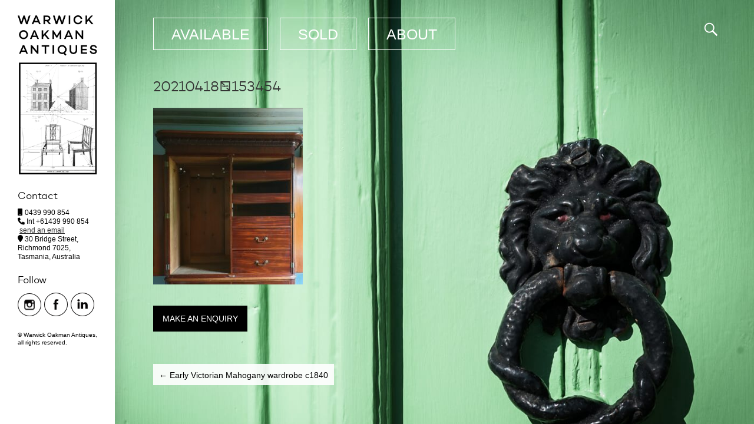

--- FILE ---
content_type: text/html; charset=UTF-8
request_url: https://www.warwickoakman.com/early-victorian-mahogany-wardrobe-c1840/20210418_153454/
body_size: 35742
content:
<!DOCTYPE HTML><html lang="en-AU">

<head>
<meta charset="UTF-8" />
<link rel="profile" href="https://gmpg.org/xfn/11" />
<meta name='robots' content='index, follow, max-image-preview:large, max-snippet:-1, max-video-preview:-1' />
	<style>img:is([sizes="auto" i], [sizes^="auto," i]) { contain-intrinsic-size: 3000px 1500px }</style>
	
	<!-- This site is optimized with the Yoast SEO plugin v20.7 - https://yoast.com/wordpress/plugins/seo/ -->
	<title>20210418_153454 - Warwick Oakman</title>
	<link rel="canonical" href="https://www.warwickoakman.com/early-victorian-mahogany-wardrobe-c1840/20210418_153454/" />
	<meta property="og:locale" content="en_US" />
	<meta property="og:type" content="article" />
	<meta property="og:title" content="20210418_153454 - Warwick Oakman" />
	<meta property="og:description" content="VIEW ITEM" />
	<meta property="og:url" content="https://www.warwickoakman.com/early-victorian-mahogany-wardrobe-c1840/20210418_153454/" />
	<meta property="og:site_name" content="Warwick Oakman" />
	<meta property="article:publisher" content="https://www.facebook.com/warwickoakmanantiques/" />
	<meta property="og:image" content="https://www.warwickoakman.com/early-victorian-mahogany-wardrobe-c1840/20210418_153454" />
	<meta property="og:image:width" content="2169" />
	<meta property="og:image:height" content="2560" />
	<meta property="og:image:type" content="image/jpeg" />
	<meta name="twitter:card" content="summary_large_image" />
	<script type="application/ld+json" class="yoast-schema-graph">{"@context":"https://schema.org","@graph":[{"@type":"WebPage","@id":"https://www.warwickoakman.com/early-victorian-mahogany-wardrobe-c1840/20210418_153454/","url":"https://www.warwickoakman.com/early-victorian-mahogany-wardrobe-c1840/20210418_153454/","name":"20210418_153454 - Warwick Oakman","isPartOf":{"@id":"https://www.warwickoakman.com/#website"},"primaryImageOfPage":{"@id":"https://www.warwickoakman.com/early-victorian-mahogany-wardrobe-c1840/20210418_153454/#primaryimage"},"image":{"@id":"https://www.warwickoakman.com/early-victorian-mahogany-wardrobe-c1840/20210418_153454/#primaryimage"},"thumbnailUrl":"https://www.warwickoakman.com/wp-content/uploads/2021/04/wsi-imageoptim-20210418_153454-scaled.jpg","datePublished":"2021-04-18T05:35:29+00:00","dateModified":"2021-04-18T05:35:29+00:00","breadcrumb":{"@id":"https://www.warwickoakman.com/early-victorian-mahogany-wardrobe-c1840/20210418_153454/#breadcrumb"},"inLanguage":"en-AU","potentialAction":[{"@type":"ReadAction","target":["https://www.warwickoakman.com/early-victorian-mahogany-wardrobe-c1840/20210418_153454/"]}]},{"@type":"ImageObject","inLanguage":"en-AU","@id":"https://www.warwickoakman.com/early-victorian-mahogany-wardrobe-c1840/20210418_153454/#primaryimage","url":"https://www.warwickoakman.com/wp-content/uploads/2021/04/wsi-imageoptim-20210418_153454-scaled.jpg","contentUrl":"https://www.warwickoakman.com/wp-content/uploads/2021/04/wsi-imageoptim-20210418_153454-scaled.jpg","width":2169,"height":2560},{"@type":"BreadcrumbList","@id":"https://www.warwickoakman.com/early-victorian-mahogany-wardrobe-c1840/20210418_153454/#breadcrumb","itemListElement":[{"@type":"ListItem","position":1,"name":"Home","item":"https://www.warwickoakman.com/"},{"@type":"ListItem","position":2,"name":"Early Victorian Mahogany wardrobe c1840","item":"https://www.warwickoakman.com/early-victorian-mahogany-wardrobe-c1840/"},{"@type":"ListItem","position":3,"name":"20210418_153454"}]},{"@type":"WebSite","@id":"https://www.warwickoakman.com/#website","url":"https://www.warwickoakman.com/","name":"Warwick Oakman","description":"Antiques &amp; Fine Arts","potentialAction":[{"@type":"SearchAction","target":{"@type":"EntryPoint","urlTemplate":"https://www.warwickoakman.com/?s={search_term_string}"},"query-input":"required name=search_term_string"}],"inLanguage":"en-AU"}]}</script>
	<!-- / Yoast SEO plugin. -->


<script type="text/javascript">
/* <![CDATA[ */
window._wpemojiSettings = {"baseUrl":"https:\/\/s.w.org\/images\/core\/emoji\/16.0.1\/72x72\/","ext":".png","svgUrl":"https:\/\/s.w.org\/images\/core\/emoji\/16.0.1\/svg\/","svgExt":".svg","source":{"concatemoji":"https:\/\/www.warwickoakman.com\/wp-includes\/js\/wp-emoji-release.min.js?ver=6b3dc40d216efdcc3738a58c7feb01f7"}};
/*! This file is auto-generated */
!function(s,n){var o,i,e;function c(e){try{var t={supportTests:e,timestamp:(new Date).valueOf()};sessionStorage.setItem(o,JSON.stringify(t))}catch(e){}}function p(e,t,n){e.clearRect(0,0,e.canvas.width,e.canvas.height),e.fillText(t,0,0);var t=new Uint32Array(e.getImageData(0,0,e.canvas.width,e.canvas.height).data),a=(e.clearRect(0,0,e.canvas.width,e.canvas.height),e.fillText(n,0,0),new Uint32Array(e.getImageData(0,0,e.canvas.width,e.canvas.height).data));return t.every(function(e,t){return e===a[t]})}function u(e,t){e.clearRect(0,0,e.canvas.width,e.canvas.height),e.fillText(t,0,0);for(var n=e.getImageData(16,16,1,1),a=0;a<n.data.length;a++)if(0!==n.data[a])return!1;return!0}function f(e,t,n,a){switch(t){case"flag":return n(e,"\ud83c\udff3\ufe0f\u200d\u26a7\ufe0f","\ud83c\udff3\ufe0f\u200b\u26a7\ufe0f")?!1:!n(e,"\ud83c\udde8\ud83c\uddf6","\ud83c\udde8\u200b\ud83c\uddf6")&&!n(e,"\ud83c\udff4\udb40\udc67\udb40\udc62\udb40\udc65\udb40\udc6e\udb40\udc67\udb40\udc7f","\ud83c\udff4\u200b\udb40\udc67\u200b\udb40\udc62\u200b\udb40\udc65\u200b\udb40\udc6e\u200b\udb40\udc67\u200b\udb40\udc7f");case"emoji":return!a(e,"\ud83e\udedf")}return!1}function g(e,t,n,a){var r="undefined"!=typeof WorkerGlobalScope&&self instanceof WorkerGlobalScope?new OffscreenCanvas(300,150):s.createElement("canvas"),o=r.getContext("2d",{willReadFrequently:!0}),i=(o.textBaseline="top",o.font="600 32px Arial",{});return e.forEach(function(e){i[e]=t(o,e,n,a)}),i}function t(e){var t=s.createElement("script");t.src=e,t.defer=!0,s.head.appendChild(t)}"undefined"!=typeof Promise&&(o="wpEmojiSettingsSupports",i=["flag","emoji"],n.supports={everything:!0,everythingExceptFlag:!0},e=new Promise(function(e){s.addEventListener("DOMContentLoaded",e,{once:!0})}),new Promise(function(t){var n=function(){try{var e=JSON.parse(sessionStorage.getItem(o));if("object"==typeof e&&"number"==typeof e.timestamp&&(new Date).valueOf()<e.timestamp+604800&&"object"==typeof e.supportTests)return e.supportTests}catch(e){}return null}();if(!n){if("undefined"!=typeof Worker&&"undefined"!=typeof OffscreenCanvas&&"undefined"!=typeof URL&&URL.createObjectURL&&"undefined"!=typeof Blob)try{var e="postMessage("+g.toString()+"("+[JSON.stringify(i),f.toString(),p.toString(),u.toString()].join(",")+"));",a=new Blob([e],{type:"text/javascript"}),r=new Worker(URL.createObjectURL(a),{name:"wpTestEmojiSupports"});return void(r.onmessage=function(e){c(n=e.data),r.terminate(),t(n)})}catch(e){}c(n=g(i,f,p,u))}t(n)}).then(function(e){for(var t in e)n.supports[t]=e[t],n.supports.everything=n.supports.everything&&n.supports[t],"flag"!==t&&(n.supports.everythingExceptFlag=n.supports.everythingExceptFlag&&n.supports[t]);n.supports.everythingExceptFlag=n.supports.everythingExceptFlag&&!n.supports.flag,n.DOMReady=!1,n.readyCallback=function(){n.DOMReady=!0}}).then(function(){return e}).then(function(){var e;n.supports.everything||(n.readyCallback(),(e=n.source||{}).concatemoji?t(e.concatemoji):e.wpemoji&&e.twemoji&&(t(e.twemoji),t(e.wpemoji)))}))}((window,document),window._wpemojiSettings);
/* ]]> */
</script>


<!-- Stylesheets -->
<link rel='stylesheet' id='ult-fs-search-css' href='https://www.warwickoakman.com/wp-content/plugins/FullScreenSearch-1.0/assets/css/ult-fs-search.css?ver=6b3dc40d216efdcc3738a58c7feb01f7' type='text/css' media='all' />
<link rel='stylesheet' id='headway-general-https-css' href='https://www.warwickoakman.com/wp-content/uploads/headway/cache/general-https-0caa105.css?ver=6b3dc40d216efdcc3738a58c7feb01f7' type='text/css' media='all' />
<link rel='stylesheet' id='headway-layout-single-https-css' href='https://www.warwickoakman.com/wp-content/uploads/headway/cache/layout-single-https-1693fba.css?ver=6b3dc40d216efdcc3738a58c7feb01f7' type='text/css' media='all' />
<link rel='stylesheet' id='headway-responsive-grid-https-css' href='https://www.warwickoakman.com/wp-content/uploads/headway/cache/responsive-grid-https-d2119e4.css?ver=6b3dc40d216efdcc3738a58c7feb01f7' type='text/css' media='all' />
<link rel='stylesheet' id='dashicons-css' href='https://www.warwickoakman.com/wp-includes/css/dashicons.min.css?ver=6b3dc40d216efdcc3738a58c7feb01f7' type='text/css' media='all' />
<link rel='stylesheet' id='menu-icon-font-awesome-css' href='https://www.warwickoakman.com/wp-content/plugins/menu-icons/css/fontawesome/css/all.min.css?ver=5.15.4' type='text/css' media='all' />
<link rel='stylesheet' id='genericons-css' href='https://www.warwickoakman.com/wp-content/plugins/menu-icons/vendor/codeinwp/icon-picker/css/types/genericons.min.css?ver=3.4' type='text/css' media='all' />
<link rel='stylesheet' id='menu-icons-extra-css' href='https://www.warwickoakman.com/wp-content/plugins/menu-icons/css/extra.min.css?ver=0.13.5' type='text/css' media='all' />
<style id='wp-emoji-styles-inline-css' type='text/css'>

	img.wp-smiley, img.emoji {
		display: inline !important;
		border: none !important;
		box-shadow: none !important;
		height: 1em !important;
		width: 1em !important;
		margin: 0 0.07em !important;
		vertical-align: -0.1em !important;
		background: none !important;
		padding: 0 !important;
	}
</style>
<link rel='stylesheet' id='wp-block-library-css' href='https://www.warwickoakman.com/wp-includes/css/dist/block-library/style.min.css?ver=6b3dc40d216efdcc3738a58c7feb01f7' type='text/css' media='all' />
<style id='classic-theme-styles-inline-css' type='text/css'>
/*! This file is auto-generated */
.wp-block-button__link{color:#fff;background-color:#32373c;border-radius:9999px;box-shadow:none;text-decoration:none;padding:calc(.667em + 2px) calc(1.333em + 2px);font-size:1.125em}.wp-block-file__button{background:#32373c;color:#fff;text-decoration:none}
</style>
<style id='global-styles-inline-css' type='text/css'>
:root{--wp--preset--aspect-ratio--square: 1;--wp--preset--aspect-ratio--4-3: 4/3;--wp--preset--aspect-ratio--3-4: 3/4;--wp--preset--aspect-ratio--3-2: 3/2;--wp--preset--aspect-ratio--2-3: 2/3;--wp--preset--aspect-ratio--16-9: 16/9;--wp--preset--aspect-ratio--9-16: 9/16;--wp--preset--color--black: #000000;--wp--preset--color--cyan-bluish-gray: #abb8c3;--wp--preset--color--white: #ffffff;--wp--preset--color--pale-pink: #f78da7;--wp--preset--color--vivid-red: #cf2e2e;--wp--preset--color--luminous-vivid-orange: #ff6900;--wp--preset--color--luminous-vivid-amber: #fcb900;--wp--preset--color--light-green-cyan: #7bdcb5;--wp--preset--color--vivid-green-cyan: #00d084;--wp--preset--color--pale-cyan-blue: #8ed1fc;--wp--preset--color--vivid-cyan-blue: #0693e3;--wp--preset--color--vivid-purple: #9b51e0;--wp--preset--gradient--vivid-cyan-blue-to-vivid-purple: linear-gradient(135deg,rgba(6,147,227,1) 0%,rgb(155,81,224) 100%);--wp--preset--gradient--light-green-cyan-to-vivid-green-cyan: linear-gradient(135deg,rgb(122,220,180) 0%,rgb(0,208,130) 100%);--wp--preset--gradient--luminous-vivid-amber-to-luminous-vivid-orange: linear-gradient(135deg,rgba(252,185,0,1) 0%,rgba(255,105,0,1) 100%);--wp--preset--gradient--luminous-vivid-orange-to-vivid-red: linear-gradient(135deg,rgba(255,105,0,1) 0%,rgb(207,46,46) 100%);--wp--preset--gradient--very-light-gray-to-cyan-bluish-gray: linear-gradient(135deg,rgb(238,238,238) 0%,rgb(169,184,195) 100%);--wp--preset--gradient--cool-to-warm-spectrum: linear-gradient(135deg,rgb(74,234,220) 0%,rgb(151,120,209) 20%,rgb(207,42,186) 40%,rgb(238,44,130) 60%,rgb(251,105,98) 80%,rgb(254,248,76) 100%);--wp--preset--gradient--blush-light-purple: linear-gradient(135deg,rgb(255,206,236) 0%,rgb(152,150,240) 100%);--wp--preset--gradient--blush-bordeaux: linear-gradient(135deg,rgb(254,205,165) 0%,rgb(254,45,45) 50%,rgb(107,0,62) 100%);--wp--preset--gradient--luminous-dusk: linear-gradient(135deg,rgb(255,203,112) 0%,rgb(199,81,192) 50%,rgb(65,88,208) 100%);--wp--preset--gradient--pale-ocean: linear-gradient(135deg,rgb(255,245,203) 0%,rgb(182,227,212) 50%,rgb(51,167,181) 100%);--wp--preset--gradient--electric-grass: linear-gradient(135deg,rgb(202,248,128) 0%,rgb(113,206,126) 100%);--wp--preset--gradient--midnight: linear-gradient(135deg,rgb(2,3,129) 0%,rgb(40,116,252) 100%);--wp--preset--font-size--small: 13px;--wp--preset--font-size--medium: 20px;--wp--preset--font-size--large: 36px;--wp--preset--font-size--x-large: 42px;--wp--preset--spacing--20: 0.44rem;--wp--preset--spacing--30: 0.67rem;--wp--preset--spacing--40: 1rem;--wp--preset--spacing--50: 1.5rem;--wp--preset--spacing--60: 2.25rem;--wp--preset--spacing--70: 3.38rem;--wp--preset--spacing--80: 5.06rem;--wp--preset--shadow--natural: 6px 6px 9px rgba(0, 0, 0, 0.2);--wp--preset--shadow--deep: 12px 12px 50px rgba(0, 0, 0, 0.4);--wp--preset--shadow--sharp: 6px 6px 0px rgba(0, 0, 0, 0.2);--wp--preset--shadow--outlined: 6px 6px 0px -3px rgba(255, 255, 255, 1), 6px 6px rgba(0, 0, 0, 1);--wp--preset--shadow--crisp: 6px 6px 0px rgba(0, 0, 0, 1);}:where(.is-layout-flex){gap: 0.5em;}:where(.is-layout-grid){gap: 0.5em;}body .is-layout-flex{display: flex;}.is-layout-flex{flex-wrap: wrap;align-items: center;}.is-layout-flex > :is(*, div){margin: 0;}body .is-layout-grid{display: grid;}.is-layout-grid > :is(*, div){margin: 0;}:where(.wp-block-columns.is-layout-flex){gap: 2em;}:where(.wp-block-columns.is-layout-grid){gap: 2em;}:where(.wp-block-post-template.is-layout-flex){gap: 1.25em;}:where(.wp-block-post-template.is-layout-grid){gap: 1.25em;}.has-black-color{color: var(--wp--preset--color--black) !important;}.has-cyan-bluish-gray-color{color: var(--wp--preset--color--cyan-bluish-gray) !important;}.has-white-color{color: var(--wp--preset--color--white) !important;}.has-pale-pink-color{color: var(--wp--preset--color--pale-pink) !important;}.has-vivid-red-color{color: var(--wp--preset--color--vivid-red) !important;}.has-luminous-vivid-orange-color{color: var(--wp--preset--color--luminous-vivid-orange) !important;}.has-luminous-vivid-amber-color{color: var(--wp--preset--color--luminous-vivid-amber) !important;}.has-light-green-cyan-color{color: var(--wp--preset--color--light-green-cyan) !important;}.has-vivid-green-cyan-color{color: var(--wp--preset--color--vivid-green-cyan) !important;}.has-pale-cyan-blue-color{color: var(--wp--preset--color--pale-cyan-blue) !important;}.has-vivid-cyan-blue-color{color: var(--wp--preset--color--vivid-cyan-blue) !important;}.has-vivid-purple-color{color: var(--wp--preset--color--vivid-purple) !important;}.has-black-background-color{background-color: var(--wp--preset--color--black) !important;}.has-cyan-bluish-gray-background-color{background-color: var(--wp--preset--color--cyan-bluish-gray) !important;}.has-white-background-color{background-color: var(--wp--preset--color--white) !important;}.has-pale-pink-background-color{background-color: var(--wp--preset--color--pale-pink) !important;}.has-vivid-red-background-color{background-color: var(--wp--preset--color--vivid-red) !important;}.has-luminous-vivid-orange-background-color{background-color: var(--wp--preset--color--luminous-vivid-orange) !important;}.has-luminous-vivid-amber-background-color{background-color: var(--wp--preset--color--luminous-vivid-amber) !important;}.has-light-green-cyan-background-color{background-color: var(--wp--preset--color--light-green-cyan) !important;}.has-vivid-green-cyan-background-color{background-color: var(--wp--preset--color--vivid-green-cyan) !important;}.has-pale-cyan-blue-background-color{background-color: var(--wp--preset--color--pale-cyan-blue) !important;}.has-vivid-cyan-blue-background-color{background-color: var(--wp--preset--color--vivid-cyan-blue) !important;}.has-vivid-purple-background-color{background-color: var(--wp--preset--color--vivid-purple) !important;}.has-black-border-color{border-color: var(--wp--preset--color--black) !important;}.has-cyan-bluish-gray-border-color{border-color: var(--wp--preset--color--cyan-bluish-gray) !important;}.has-white-border-color{border-color: var(--wp--preset--color--white) !important;}.has-pale-pink-border-color{border-color: var(--wp--preset--color--pale-pink) !important;}.has-vivid-red-border-color{border-color: var(--wp--preset--color--vivid-red) !important;}.has-luminous-vivid-orange-border-color{border-color: var(--wp--preset--color--luminous-vivid-orange) !important;}.has-luminous-vivid-amber-border-color{border-color: var(--wp--preset--color--luminous-vivid-amber) !important;}.has-light-green-cyan-border-color{border-color: var(--wp--preset--color--light-green-cyan) !important;}.has-vivid-green-cyan-border-color{border-color: var(--wp--preset--color--vivid-green-cyan) !important;}.has-pale-cyan-blue-border-color{border-color: var(--wp--preset--color--pale-cyan-blue) !important;}.has-vivid-cyan-blue-border-color{border-color: var(--wp--preset--color--vivid-cyan-blue) !important;}.has-vivid-purple-border-color{border-color: var(--wp--preset--color--vivid-purple) !important;}.has-vivid-cyan-blue-to-vivid-purple-gradient-background{background: var(--wp--preset--gradient--vivid-cyan-blue-to-vivid-purple) !important;}.has-light-green-cyan-to-vivid-green-cyan-gradient-background{background: var(--wp--preset--gradient--light-green-cyan-to-vivid-green-cyan) !important;}.has-luminous-vivid-amber-to-luminous-vivid-orange-gradient-background{background: var(--wp--preset--gradient--luminous-vivid-amber-to-luminous-vivid-orange) !important;}.has-luminous-vivid-orange-to-vivid-red-gradient-background{background: var(--wp--preset--gradient--luminous-vivid-orange-to-vivid-red) !important;}.has-very-light-gray-to-cyan-bluish-gray-gradient-background{background: var(--wp--preset--gradient--very-light-gray-to-cyan-bluish-gray) !important;}.has-cool-to-warm-spectrum-gradient-background{background: var(--wp--preset--gradient--cool-to-warm-spectrum) !important;}.has-blush-light-purple-gradient-background{background: var(--wp--preset--gradient--blush-light-purple) !important;}.has-blush-bordeaux-gradient-background{background: var(--wp--preset--gradient--blush-bordeaux) !important;}.has-luminous-dusk-gradient-background{background: var(--wp--preset--gradient--luminous-dusk) !important;}.has-pale-ocean-gradient-background{background: var(--wp--preset--gradient--pale-ocean) !important;}.has-electric-grass-gradient-background{background: var(--wp--preset--gradient--electric-grass) !important;}.has-midnight-gradient-background{background: var(--wp--preset--gradient--midnight) !important;}.has-small-font-size{font-size: var(--wp--preset--font-size--small) !important;}.has-medium-font-size{font-size: var(--wp--preset--font-size--medium) !important;}.has-large-font-size{font-size: var(--wp--preset--font-size--large) !important;}.has-x-large-font-size{font-size: var(--wp--preset--font-size--x-large) !important;}
:where(.wp-block-post-template.is-layout-flex){gap: 1.25em;}:where(.wp-block-post-template.is-layout-grid){gap: 1.25em;}
:where(.wp-block-columns.is-layout-flex){gap: 2em;}:where(.wp-block-columns.is-layout-grid){gap: 2em;}
:root :where(.wp-block-pullquote){font-size: 1.5em;line-height: 1.6;}
</style>
<link rel="stylesheet" type="text/css" media="all" href="https://www.warwickoakman.com/wp-content/themes/warwick/style.css" />

<!-- Scripts -->
<script type="text/javascript" src="https://www.warwickoakman.com/wp-includes/js/jquery/jquery.min.js?ver=3.7.1" id="jquery-core-js"></script>
<script type="text/javascript" src="https://www.warwickoakman.com/wp-includes/js/jquery/jquery-migrate.min.js?ver=3.4.1" id="jquery-migrate-js"></script>
<script type="text/javascript" src="https://www.warwickoakman.com/wp-content/themes/headway/library/media/js/jquery.fitvids.js?ver=6b3dc40d216efdcc3738a58c7feb01f7" id="fitvids-js"></script>
<script type="text/javascript" src="https://www.warwickoakman.com/wp-content/uploads/headway/cache/responsive-grid-js-https-e6e6939.js?ver=6b3dc40d216efdcc3738a58c7feb01f7" id="headway-responsive-grid-js-https-js"></script>

<!--[if lt IE 9]>
<script src="https://www.warwickoakman.com/wp-content/themes/headway/library/media/js/html5shiv.js"></script>
<![endif]-->

<!--[if lt IE 8]>
<script src="https://www.warwickoakman.com/wp-content/themes/headway/library/media/js/ie8.js"></script>
<![endif]-->

<link href="https://fonts.googleapis.com/css?family=Lato:300,400" rel="stylesheet">

<!-- Extras -->
<link rel="alternate" type="application/rss+xml" href="https://www.warwickoakman.com/feed/" title="Warwick Oakman" />
<link rel="pingback" href="https://www.warwickoakman.com/xmlrpc.php" />
	<meta name="viewport" content="width=device-width, minimum-scale=1.0, maximum-scale=1.0" />
<link rel="alternate" type="application/rss+xml" title="Warwick Oakman &raquo; Feed" href="https://www.warwickoakman.com/feed/" />
<link rel="alternate" type="application/rss+xml" title="Warwick Oakman &raquo; Comments Feed" href="https://www.warwickoakman.com/comments/feed/" />
<link rel="https://api.w.org/" href="https://www.warwickoakman.com/wp-json/" /><link rel="alternate" title="JSON" type="application/json" href="https://www.warwickoakman.com/wp-json/wp/v2/media/2617" /><link rel="EditURI" type="application/rsd+xml" title="RSD" href="https://www.warwickoakman.com/xmlrpc.php?rsd" />

<link rel='shortlink' href='https://www.warwickoakman.com/?p=2617' />
<link rel="alternate" title="oEmbed (JSON)" type="application/json+oembed" href="https://www.warwickoakman.com/wp-json/oembed/1.0/embed?url=https%3A%2F%2Fwww.warwickoakman.com%2Fearly-victorian-mahogany-wardrobe-c1840%2F20210418_153454%2F" />
<link rel="alternate" title="oEmbed (XML)" type="text/xml+oembed" href="https://www.warwickoakman.com/wp-json/oembed/1.0/embed?url=https%3A%2F%2Fwww.warwickoakman.com%2Fearly-victorian-mahogany-wardrobe-c1840%2F20210418_153454%2F&#038;format=xml" />
<meta name="generator" content="Elementor 3.12.1; features: e_dom_optimization, e_optimized_assets_loading, e_optimized_css_loading, a11y_improvements, additional_custom_breakpoints; settings: css_print_method-external, google_font-enabled, font_display-swap">
<link rel="icon" href="https://www.warwickoakman.com/wp-content/uploads/2016/11/cropped-wsi-imageoptim-WarwickOakmanAntiques-32x32.jpg" sizes="32x32" />
<link rel="icon" href="https://www.warwickoakman.com/wp-content/uploads/2016/11/cropped-wsi-imageoptim-WarwickOakmanAntiques-192x192.jpg" sizes="192x192" />
<link rel="apple-touch-icon" href="https://www.warwickoakman.com/wp-content/uploads/2016/11/cropped-wsi-imageoptim-WarwickOakmanAntiques-180x180.jpg" />
<meta name="msapplication-TileImage" content="https://www.warwickoakman.com/wp-content/uploads/2016/11/cropped-wsi-imageoptim-WarwickOakmanAntiques-270x270.jpg" />

</head>

<body data-rsssl=1 class="attachment wp-singular attachment-template-default single single-attachment postid-2617 attachmentid-2617 attachment-jpeg wp-theme-headway wp-child-theme-warwick custom safari webkit responsive-grid-enabled responsive-grid-active layout-single-attachment-2617 layout-using-single elementor-default elementor-kit-4026" itemscope itemtype="http://schema.org/WebPage">


<div id="whitewrap">


<div id="wrapper-wa65818553211c16" class="wrapper independent-grid wrapper-fluid wrapper-fluid-grid grid-fluid-24-22-22 responsive-grid wrapper-mirroring-wi858180aecaf242 wrapper-first" data-alias="">

<div class="grid-container clearfix">

<section class="row row-1">

<section class="column column-1 grid-left-0 grid-width-12">
<header id="block-b8w58180b28800d0" class="block block-type-header block-fixed-height" data-alias="" itemscope="" itemtype="http://schema.org/WPHeader">
<div class="block-content">
<a href="https://www.warwickoakman.com" class="banner-image"><img src="https://www.warwickoakman.com/wp-content/uploads/2016/10/warwick-oakman-antiques-h.png" alt="Warwick Oakman" /></a>
</div>

</header>

</section>

<section class="column column-2 grid-left-8 grid-width-3">
<nav id="block-bcd58180cbb851d1" class="block block-type-navigation block-fluid-height" data-alias="Mobile Search" itemscope="" itemtype="http://schema.org/SiteNavigationElement">
<div class="block-content">
<div class="nav-horizontal nav-align-right"><ul id="menu-mobile-search" class="menu"><li id="menu-item-47" class="menu-item menu-item-type-custom menu-item-object-custom menu-item-47"><a href="#ult-fs-search"><i class="_mi genericon genericon-search" aria-hidden="true"></i><span class="visuallyhidden">Search</span></a></li>
</ul></div>
</div>

</nav>

</section>

</section>


</div>

</div>

<div id="wrapper-w6b581855321132e" class="wrapper wrapper-fluid wrapper-fluid-grid grid-fluid-24-22-22 responsive-grid wrapper-mirroring-wrh5817e245acd00" data-alias="">

<div class="grid-container clearfix">

<section class="row row-1">

<section class="column column-1 grid-left-0 grid-width-24">
<aside id="block-bez581690c3a9d09" class="sidewall block block-type-widget-area block-fluid-height" data-alias="desktop-sidewall" itemscope="" itemtype="http://schema.org/WPSideBar">
<div class="block-content">
<ul class="widget-area"><li id="text-4" class="widget widget_text">
			<div class="textwidget"><a href="https://www.warwickoakman.com/"><img class="alignnone size-full wp-image-12" src="https://www.warwickoakman.com/wp-content/uploads/2016/10/warwick-oakman-antiques.png" alt="Warwick Oakman Antiques" width="100%" height="auto" /></a></div>
		</li>
<li id="text-2" class="widget widget_text">
<h3 class="widget-title"><span class="widget-inner">Contact</span></h3>
			<div class="textwidget"><p><i class="fa fa-mobile" aria-hidden="true"></i> 0439 990 854 <br />
<i class="fa fa-phone" aria-hidden="true"></i> Int +61439 990 854</p>
<p><i class="fa fa-envelope-o" aria-hidden="true"></i> <a href="mailto:warwick@warwickoakman.com">send an email</a></p>
<p><i class="fa fa-map-marker" aria-hidden="true"></i> 30 Bridge Street, Richmond  7025, Tasmania, Australia</p>
</div>
		</li>
<li id="text-3" class="widget widget_text">
<h3 class="widget-title"><span class="widget-inner">Follow</span></h3>
			<div class="textwidget"><a href="https://www.instagram.com/warwickoakmanantiques/" target="_blank"><img class="alignnone size-full wp-image-15" src="https://www.warwickoakman.com/wp-content/uploads/2016/10/Instagram.png" alt="Instagram" width="45" height="40" /></a><a href="https://www.facebook.com/warwickoakmanantiques" target="_blank"><img class="alignnone size-full wp-image-14" src="https://www.warwickoakman.com/wp-content/uploads/2016/10/Facebook.png" alt="Facebook" width="45" height="40" /></a><a href="https://au.linkedin.com/in/warwick-oakman-54a97289" target="_blank"><img class="alignnone size-full wp-image-15" src="https://www.warwickoakman.com/wp-content/uploads/2016/10/LinkedIn.png" alt="LinkedIn" width="45" height="40" /></a></div>
		</li>
<li id="text-6" class="widget widget_text">
			<div class="textwidget">© Warwick Oakman Antiques, all rights reserved.</div>
		</li>
</ul>
</div>

</aside>

</section>

</section>


</div>

</div>

<div id="wrapper-wuc581855320feb5" class="wrapper wrapper-fluid wrapper-fluid-grid grid-fluid-24-22-22 responsive-grid" data-alias="">

<div class="grid-container clearfix">

<section class="row row-1">

<section class="column column-1 grid-left-0 grid-width-19">
<nav id="block-bfq5816906e43e2f" class="block block-type-navigation block-fluid-height block-mirrored block-mirroring-bfq5816906e43e2f block-original-b655818553211fe3" data-alias="" itemscope="" itemtype="http://schema.org/SiteNavigationElement">
<div class="block-content">
<div class="nav-horizontal nav-align-left"><ul id="menu-main" class="menu"><li id="menu-item-194" class="menu-item menu-item-type-taxonomy menu-item-object-category menu-item-194"><a href="https://www.warwickoakman.com/category/available/">Available</a></li>
<li id="menu-item-20" class="menu-item menu-item-type-taxonomy menu-item-object-category menu-item-20"><a href="https://www.warwickoakman.com/category/sold/">Sold</a></li>
<li id="menu-item-4593" class="menu-item menu-item-type-custom menu-item-object-custom menu-item-4593"><a href="https://www.warwickoakman.com/elementor-4499/">ABOUT</a></li>
</ul></div>
</div>

</nav>

</section>

<section class="column column-2 grid-left-0 grid-width-4">
<nav id="block-bey5817fb661de0e" class="block block-type-navigation block-fluid-height block-mirrored block-mirroring-bey5817fb661de0e block-original-b335818553215db7" data-alias="Search" itemscope="" itemtype="http://schema.org/SiteNavigationElement">
<div class="block-content">
<div class="nav-horizontal nav-align-right"><ul id="menu-search" class="menu"><li id="menu-item-46" class="menu-item menu-item-type-custom menu-item-object-custom menu-item-46"><a href="#ult-fs-search"><i class="_mi genericon genericon-search" aria-hidden="true"></i><span class="visuallyhidden">Search</span></a></li>
</ul></div>
</div>

</nav>

</section>

</section>


<section class="row row-2">

<section class="column column-1 grid-left-0 grid-width-21">
<div id="block-bea5818553214586" class="block block-type-content block-fluid-height" data-alias="">
<div class="block-content">
<div class="loop"><article id="post-2617" class="post-2617 attachment type-attachment status-inherit hentry author-warwick " itemscope itemtype="http://schema.org/CreativeWork"><header><h1 class="entry-title" itemprop="headline">20210418_153454</h1></header><div class="entry-content" itemprop="text"><p class="attachment"><a href='https://www.warwickoakman.com/wp-content/uploads/2021/04/wsi-imageoptim-20210418_153454-scaled.jpg'><img decoding="async" width="254" height="300" src="https://www.warwickoakman.com/wp-content/uploads/2021/04/wsi-imageoptim-20210418_153454-254x300.jpg" class="attachment-medium size-medium" alt="" srcset="https://www.warwickoakman.com/wp-content/uploads/2021/04/wsi-imageoptim-20210418_153454-254x300.jpg 254w, https://www.warwickoakman.com/wp-content/uploads/2021/04/wsi-imageoptim-20210418_153454-678x800.jpg 678w, https://www.warwickoakman.com/wp-content/uploads/2021/04/wsi-imageoptim-20210418_153454-768x907.jpg 768w, https://www.warwickoakman.com/wp-content/uploads/2021/04/wsi-imageoptim-20210418_153454-1301x1536.jpg 1301w, https://www.warwickoakman.com/wp-content/uploads/2021/04/wsi-imageoptim-20210418_153454-1735x2048.jpg 1735w" sizes="(max-width: 254px) 100vw, 254px" /></a></p>
<a href="mailto:warwick@warwickoakman.com?subject=Enquiry: 20210418_153454" class="enquiry">MAKE AN ENQUIRY</a></div></article><div id="nav-below" class="loop-navigation single-post-navigation loop-utility loop-utility-below" itemscope itemtype="http://schema.org/SiteNavigationElement"><div class="nav-previous" itemprop="url"><a href="https://www.warwickoakman.com/early-victorian-mahogany-wardrobe-c1840/" rel="prev"><span class="meta-nav">&larr;</span> Early Victorian Mahogany wardrobe c1840</a></div><div class="nav-next" itemprop="url"></div></div></div>
</div>

</div>

</section>

</section>


</div>

</div>

<div id="wrapper-wp35818553211802" class="wrapper wrapper-fluid wrapper-fluid-grid grid-fluid-24-22-22 responsive-grid wrapper-mirroring-we55817224ec4091 wrapper-last" data-alias="">

<div class="grid-container clearfix">

<section class="row row-1">

<section class="column column-1 grid-left-0 grid-width-7">
<aside id="block-byu581724011dee9" class="block block-type-widget-area block-fluid-height" data-alias="Mobile Footer Contact" itemscope="" itemtype="http://schema.org/WPSideBar">
<div class="block-content">
<ul class="widget-area"><li id="text-7" class="widget widget_text">
<h3 class="widget-title"><span class="widget-inner">Contact</span></h3>
			<div class="textwidget"><p><i class="fa fa-mobile" aria-hidden="true"></i> 0439 990 854 <br />
<i class="fa fa-phone" aria-hidden="true"></i> Int +61439 990 854</p>
<p><i class="fa fa-envelope-o" aria-hidden="true"></i> <a href="mailto:warwick@warwickoakman.com">send an email</a></p>
<p><i class="fa fa-map-marker" aria-hidden="true"></i> 30 Bridge Street, Richmond  7025, Tasmania, Australia</p>
</div>
		</li>
</ul>
</div>

</aside>

</section>

<section class="column column-2 grid-left-1 grid-width-7">
<aside id="block-biz5817d931a85ce" class="block block-type-widget-area block-fluid-height" data-alias="Mobile Footer Newsletter" itemscope="" itemtype="http://schema.org/WPSideBar">
<div class="block-content">
<ul class="widget-area"><li id="text-10" class="widget widget_text">
			<div class="textwidget"></div>
		</li>
</ul>
</div>

</aside>

</section>

<section class="column column-3 grid-left-1 grid-width-7">
<aside id="block-bbe5817d973b1d1d" class="block block-type-widget-area block-fluid-height" data-alias="Mobile Footer Follow" itemscope="" itemtype="http://schema.org/WPSideBar">
<div class="block-content">
<ul class="widget-area"><li id="text-8" class="widget widget_text">
<h3 class="widget-title"><span class="widget-inner">Follow</span></h3>
			<div class="textwidget"><a href="https://www.facebook.com/warwickoakmanantiques" target="_blank"><img class="alignnone size-full wp-image-14" src="https://www.warwickoakman.com/wp-content/uploads/2016/10/Facebook.png" alt="facebook" width="45" height="40" /></a><a href="https://au.linkedin.com/in/warwick-oakman-54a97289" target="_blank"><img class="alignnone size-full wp-image-15" src="https://www.warwickoakman.com/wp-content/uploads/2016/10/LinkedIn.png" alt="linkedin" width="45" height="40" /></a></a><a href="https://www.instagram.com/warwickoakmanantiques/" target="_blank"><img class="alignnone size-full wp-image-15" src="https://www.warwickoakman.com/wp-content/uploads/2016/10/Instagram.png" alt="linkedin" width="45" height="40" /></a></div>
		</li>
</ul>
</div>

</aside>

</section>

</section>


<section class="row row-2">

<section class="column column-1 grid-left-0 grid-width-23">
<aside id="block-b0c5817d991e9102" class="block block-type-widget-area block-fluid-height" data-alias="Mobile Footer Copyright" itemscope="" itemtype="http://schema.org/WPSideBar">
<div class="block-content">
<ul class="widget-area"><li id="text-9" class="widget widget_text">
			<div class="textwidget">© Warwick Oakman Antiques, all rights reserved.</div>
		</li>
</ul>
</div>

</aside>

</section>

</section>


</div>

</div>



<script type="speculationrules">
{"prefetch":[{"source":"document","where":{"and":[{"href_matches":"\/*"},{"not":{"href_matches":["\/wp-*.php","\/wp-admin\/*","\/wp-content\/uploads\/*","\/wp-content\/*","\/wp-content\/plugins\/*","\/wp-content\/themes\/warwick\/*","\/wp-content\/themes\/headway\/*","\/*\\?(.+)"]}},{"not":{"selector_matches":"a[rel~=\"nofollow\"]"}},{"not":{"selector_matches":".no-prefetch, .no-prefetch a"}}]},"eagerness":"conservative"}]}
</script>
	<div id="ult-fs-search">
		<button type="button" class="close">&times;</button>
		<form role="search" class="form-search" method="get" id="searchform" action="https://www.warwickoakman.com/" >
			<input type="text" value="" name="s" placeholder="type keyword(s) here" />
			<button type="submit" class="btn btn-primary">Search</button>
		</form>
	</div>
<script type="text/javascript" src="https://www.warwickoakman.com/wp-content/plugins/FullScreenSearch-1.0/assets/js/ult-fs-search.js?ver=1.0.0" id="ult-fs-search-js"></script>
<script type="text/javascript" id="headway-sticky-js-extra">
/* <![CDATA[ */
var HWStickyWrappers = {"#wrapper-wa65818553211c16":{"offset_top":0}};
/* ]]> */
</script>
<script type="text/javascript" src="https://www.warwickoakman.com/wp-content/themes/headway/library/media/js/sticky.js?ver=6b3dc40d216efdcc3738a58c7feb01f7" id="headway-sticky-js"></script>


</div>



</body>


</html>

--- FILE ---
content_type: text/css
request_url: https://www.warwickoakman.com/wp-content/uploads/headway/cache/general-https-0caa105.css?ver=6b3dc40d216efdcc3738a58c7feb01f7
body_size: 37510
content:
html,body,div,span,applet,object,iframe,h1,h2,h3,h4,h5,h6,p,blockquote,pre,a,abbr,acronym,address,big,cite,code,del,dfn,em,img,ins,kbd,q,s,samp,small,strike,strong,sub,sup,tt,var,b,u,i,center,dl,dt,dd,ol,ul,li,fieldset,form,label,legend,table,caption,tbody,tfoot,thead,tr,th,td,article,aside,canvas,details,embed,figure,figcaption,footer,header,hgroup,menu,nav,output,ruby,section,summary,time,mark,audio,video{margin:0;padding:0;border:0;font:inherit;vertical-align:baseline;}article,aside,details,figcaption,figure,footer,header,hgroup,menu,nav,section{display:block;}body{line-height:1;margin:0;background-color:#fff;}ol,ul{list-style:none;}blockquote,q{quotes:none;}blockquote:before,blockquote:after,q:before,q:after{content:'';content:none;}table{border-collapse:collapse;border-spacing:0;}a{outline:none;}img{outline:none;}.clearfix:before,.clearfix:after{content:"";display:table;}.clearfix:after{clear:both;}.clearfix{zoom:1}div.wrapper{margin:0 auto;clear:both}div.wrapper.wrapper-fluid{width:100%;-moz-box-sizing:border-box;-webkit-box-sizing:border-box;box-sizing:border-box}div.wrapper.wrapper-fluid.wrapper-first{margin-top:0}div.wrapper.wrapper-fluid.wrapper-last{margin-bottom:0}div.grid-container{width:100%;height:auto;margin:0}div.wrapper-fluid div.grid-container{margin:0 auto}div.wrapper-fluid.wrapper-fluid-grid div.grid-container{width:100%}.clear{clear:both}.block{box-shadow:none;background:none;margin:0 0 10px;border:none;float:left;-moz-box-sizing:border-box;-webkit-box-sizing:border-box;box-sizing:border-box;width:100%;overflow:hidden}div.block-content{display:block;float:left;width:100%;height:auto}.block-fixed-height div.block-content,body.visual-editor-iframe-grid div.block-content{height:100%}.row{float:left;width:100%}.column{float:left}.column-1.grid-left-0{margin-left:0 !important}.sub-column-1{clear:both}div.wrapper-no-blocks div.entry-content{margin:40px 0 !important;text-align:center}.block-type-header .banner{display:block}.block-type-header .banner a{display:block}.block-type-header a.banner-image{display:block;width:100%;height:100%}.block-type-header .tagline{display:block}.block-type-navigation ul{width:100%;display:inline-block;letter-spacing:-4px;word-spacing:-4px}.block-type-navigation ul li{display:inline-block;letter-spacing:normal;word-spacing:normal}.block-type-navigation ul li a{display:block;width:auto;padding:0 15px;box-sizing:border-box;-moz-box-sizing:border-box;white-space:nowrap}.block-type-navigation .nav-align-left ul{text-align:left}.block-type-navigation .nav-align-right ul{text-align:right}.block-type-navigation .nav-align-center ul{text-align:center}.block-type-navigation .nav-vertical{position:relative}.block-type-navigation .nav-vertical ul li{width:100%}.block-type-navigation .nav-vertical ul li a{height:auto;line-height:40px}.block-type-navigation .nav-search-active ul{width:75%}.block-type-navigation .nav-search-active .nav-search{float:right;width:22.5%;padding:0 10px;box-sizing:border-box;-moz-box-sizing:border-box;display:table}.block-type-navigation .nav-search-active.nav-search-position-left .nav-search{float:left}.block-type-navigation .nav-search-active #searchform{height:100%;display:table-cell;vertical-align:middle}.block-type-navigation .nav-search-active #searchform label,.block-type-navigation .nav-search-active #searchform input#searchsubmit{display:none}.block-type-navigation .nav-search-active #searchform input#s{width:100%}.block-type-navigation a span.sf-sub-indicator{display:none}.block-type-navigation ul.sub-menu{position:absolute;z-index:150;left:-9999px;width:auto}.block-type-navigation ul.sub-menu li{display:block;height:auto;width:100%}.block-type-navigation ul.sub-menu li a{min-width:175px;max-width:500px;width:auto;height:auto;line-height:40px;box-sizing:border-box;-moz-box-sizing:border-box}.block-type-navigation ul.menu li:hover > ul.sub-menu,.block-type-navigation ul.menu li.sfHover > ul.sub-menu{left:auto}.block-type-navigation .selectnav{display:none;margin:10px 2%;width:96%;font-size:16px}.block-type-search input.field{width:100%}.block-type-search form.search-button-visible div{overflow:hidden;padding-right:5px}.block-type-search form.search-button-visible input.submit{min-width:60px;float:right}.block-type-breadcrumbs p.breadcrumbs{margin:13px 10px}.block-type-widget-area ul.widget-area{padding:0;margin:0}.block-type-widget-area li.widget{margin:15px 0 0;padding:5px 10px;list-style:none}.block-type-widget-area li.widget ul{padding:0 0 0 25px;margin:5px 0;list-style:disc}.block-type-widget-area li.widget span.widget-title{margin:0 0 10px;display:block}.block-type-widget-area li.widget span.widget-title:empty{display:none}.block-type-widget-area .horizontal-sidebar li.widget{float:left;margin:0 15px 0 15px;width:20%}li.widget table#wp-calendar th,li.widget table#wp-calendar td{color:#444;text-align:center}li.widget table#wp-calendar a{color:#444}li.widget table#wp-calendar caption{font-weight:bold;font-size:14px;line-height:100%}li.widget table#wp-calendar td#today{color:#111}li.widget table#wp-calendar tfoot .pad{background:none}.block-type-content div.loop{width:100%;float:left;clear:both;box-sizing:border-box;-moz-box-sizing:border-box}.block-type-content .entry-title,.block-type-content .archive-title{margin:0 0 5px;max-width:100%;word-wrap:break-word}.block-type-content .entry-title .post-edit-link{display:inline-block;font-size:12px;margin:10px 0 0 15px;background:rgba(0,0,0,.6);color:rgba(255,255,255,.8) !important;padding:0 10px;line-height:100%;vertical-align:middle;height:20px;line-height:20px;border-radius:10px;text-shadow:0 0 1px rgba(0,0,0,.8);box-shadow:-1px -1px 0 rgba(255,255,255,.15);opacity:0;text-transform:none;letter-spacing:0;font-weight:normal;position:absolute;font-family:helvetica,sans-serif;-webkit-font-smoothing:antialiased;-moz-transition:opacity 250ms linear;-webkit-transition:opacity 250ms linear;transition:opacity 250ms linear}.block-type-content .post:hover .post-edit-link{opacity:.6}.block-type-content .entry-title .post-edit-link:hover{opacity:1}.block-type-content .archive-title{padding:15px 0 15px;border-width:0}.block-type-content .entry-title a,.block-type-content .archive-title a{color:inherit;font-size:inherit;text-decoration:inherit}.block-type-content div.entry-content{width:100%;margin:20px 0;box-sizing:border-box;-moz-box-sizing:border-box;-webkit-box-sizing:border-box}.block-type-content div.entry-content:first-child{margin-top:0}.block-type-content .entry-row{float:left;width:100%}.block-type-content .entry-row .hentry{clear:none}.block-type-content .entry-row .hentry:first-child{margin-left:0 !important}.block-type-content .hentry{clear:both;padding:15px 0 30px;margin:0 0 10px;float:left;width:100%;box-sizing:border-box;-moz-box-sizing:border-box;-webkit-box-sizing:border-box}.block-type-content a.post-thumbnail{display:block}.block-type-content a.post-thumbnail img{max-width:100%;box-sizing:border-box;-moz-box-sizing:border-box;-webkit-box-sizing:border-box}.block-type-content a.post-thumbnail-left,.block-type-content a.post-thumbnail-left-content,.block-type-content img.post-thumbnail-left,.block-type-content img.post-thumbnail-left-content{float:left;margin:0 15px 0 0}.block-type-content a.post-thumbnail-right,.block-type-content a.post-thumbnail-right-content,.block-type-content img.post-thumbnail-right-content{float:right;margin:0 0 0 15px}.block-type-content a.post-thumbnail-above-content{margin:15px 0 -5px}.block-type-content a.post-thumbnail-below-content{margin:15px 0}.block-type-content a.post-thumbnail-above-title{margin:0 0 15px}address{margin:0 0 20px;font-style:italic}dl{margin:0 0px}dt{font-weight:bold}dd{margin:0 0 20px}abbr[title]{border-bottom:1px dotted;cursor:help}pre{background:#F5F5F5;color:#666;font-family:monospace;font-size:14px;line-height:20px;margin:20px 0;overflow:auto;padding:20px;white-space:pre-wrap;word-wrap:break-word}.block-type-content .entry-meta{}.block-type-content .entry-utility{clear:both}.block-type-content div.entry-meta a,.block-type-content div.entry-utility a{color:inherit;text-decoration:none}.block-type-content div.entry-meta a:hover,.block-type-content div.entry-utility a:hover{text-decoration:underline}.loop-navigation{margin:15px 0 30px;float:left;clear:both;width:100%;box-sizing:border-box;-moz-box-sizing:border-box;-webkit-box-sizing:border-box}.loop-navigation .nav-previous,.loop-navigation .nav-next{display:inline-block;max-width:48%}.loop-navigation .nav-previous a,.loop-navigation .nav-next a{display:inline-block;width:100%;-moz-box-sizing:border-box;-webkit-box-sizing:border-box;box-sizing:border-box}.loop-navigation .nav-previous{float:left}.loop-navigation .nav-next{float:right}div.system-404 form#searchform{margin:10px 0 0 0;float:left;clear:both}div.system-404 form#searchform label{display:none}div.system-404 form#searchform input#s{width:200px;float:left}div.system-404 form#searchform input#searchsubmit{float:left;margin:2px 0 0 5px}div#comments{float:left;clear:both;margin:0 0 50px;width:100%;box-sizing:border-box;-moz-box-sizing:border-box;-webkit-box-sizing:border-box}div#comments h3#comments{margin:15px 0 0 0;display:block}ol.commentlist{margin:30px 0 0;float:left;width:100%;box-sizing:border-box;-moz-box-sizing:border-box;-webkit-box-sizing:border-box}li.comment{position:relative;padding:0 0 0 64px;clear:both}li.comment div.comment-body{margin:0 0 30px}li.comment ul.children{clear:both}li.comment .comment-author{margin:0;padding:0}li.comment img.avatar{position:absolute;left:0;top:0}li.comment .comment-author cite{font-weight:bold}li.comment .comment-author span.says{}li.pingback .comment-author span.says{display:none}li.comment .comment-meta{margin:5px 0 20px 0}li.comment .comment-meta a{text-decoration:none;color:inherit}li.comment .comment-body p{margin:0 0 10px 0}li.comment div.reply{margin:20px 0 0}li.comment a.comment-reply-link{margin:10px 0 0 -6px;padding:3px 6px}div#respond{padding:0;margin:0;float:left;width:100%}ol.commentlist div#respond{padding:5px 0 20px;margin:-20px 0 30px}h3#reply-title{margin:15px 0}h3#reply-title small{font-size:75%;margin:0 0 0 5px}div#respond p.logged-in-as{margin:10px 0 20px}div#respond label{display:inline-block;margin:0;float:left}div#respond p{clear:both;float:left;width:100%}div#respond span.required{display:inline;color:#c00;line-height:25px;margin:0 0 0 3px}div#respond input[type='text']{width:50%}div#respond textarea{width:85%;height:150px}div#respond input[type='text'],div#respond textarea{clear:both;float:left;margin:0 0 10px}.block-type-footer .footer-left{margin-top:10px;margin-left:10px;float:left}.block-type-footer .footer-right{margin-top:10px;margin-right:10px;float:right}.block-type-footer .footer-link{margin-bottom:10px}.block-type-footer .copyright{float:left;width:100%;clear:both;text-align:center;margin:10px 0}.block-type-footer a{color:inherit}.block-type-footer p.footer-responsive-grid-link-container{float:left;width:100%;clear:both;text-align:center;margin:10px 0;display:none}.block-type-footer p.footer-responsive-grid-link-enable-container{display:block}.block-type-header img{max-width:100%}li.widget table#wp-calendar{width:100%}li.widget table#wp-calendar th,li.widget table#wp-calendar td{padding:5px 0}li.widget table#wp-calendar caption{margin:0 0 8px 0}li.widget_search label,li.widget_search input#searchsubmit{display:none}li.widget_search input#s{width:100%}a.more-link{padding:2px 6px;white-space:nowrap}div.loop-navigation div.nav-previous a,div.loop-navigation div.nav-next a{padding:4px 8px}div.entry-content h1,div.entry-content h2{margin:0 0 20px}div.entry-content h3,div.entry-content h4,div.entry-content h5,div.entry-content h6{margin:0 0 15px}div.entry-content p{margin:0 0 15px}div.entry-content hr{background-color:#ccc;border:0;height:1px;margin:0 0 15px}div.entry-content ul,div.entry-content ol{padding:0 0 0 40px;margin:15px 0}div.entry-content ul ul,div.entry-content ol ol{margin:0}div.entry-content ul li{list-style:disc}div.entry-content ul ul li{list-style:circle}div.entry-content ul ul ul li{list-style:square}div.entry-content ol li{list-style:decimal}div.entry-content ol ol li{list-style:lower-alpha}div.entry-content ol ol ol li{list-style:lower-roman}.align-left,.alignleft{float:left;margin:0 7px 0 0}.align-right,.alignright{float:right;margin:0 0 0 7px}.aligncenter{display:block;margin-left:auto;margin-right:auto;clear:both}img.border{padding:1px;border:1px solid #ddd}img.no-border{padding:0;border:none}img.wp-smiley{border:none}.wp-caption{padding:5px;border:1px solid #eee;background:#fcfcfc;margin-top:15px;max-width:100%;box-sizing:border-box;-webkit-box-sizing:border-box;-moz-box-sizing:border-box;margin-bottom:15px}.wp-caption img{border:1px solid #ddd;margin:0 auto;display:block;box-sizing:border-box;-webkit-box-sizing:border-box;-moz-box-sizing:border-box;width:100%;height:auto;padding:0}.wp-caption img.wp-smiley{border:none}.wp-caption .wp-caption-text{text-align:center;color:#555;margin:5px 0 0 !important;font-style:italic}blockquote{color:#666;padding:5px 0 5px 25px;border-top:0 dotted;border-bottom:0 dotted;border-left:2px solid #f6f6f6;margin:15px 0 15px 20px}.drop-cap{font-size:310%;line-height:120%;margin-bottom:-0.25em;color:#888;float:left;padding:0 6px 0 0}code{background:#eaeaea;font-family:Consolas,Monaco,Courier,monospace;font-size:0.9em;margin:0 1px;padding:1px 3px;color:#555}pre code{display:block;border:1px solid #ddd;padding:4px 7px}.code-block{display:block;background:#eaeaea;border:1px solid #ddd;color:#555;font-family:Consolas,Monaco,Courier,monospace;padding:10px;overflow:auto;white-space:pre;font-size:12.5px;line-height:18px;margin:5px 0}table{width:100%;background-color:transparent;border-collapse:collapse;border-spacing:0;margin-bottom:20px}table th,table td{padding:8px;line-height:18px;text-align:left;vertical-align:top;border-top:1px solid #ddd}table th{font-weight:bold}table thead th{vertical-align:bottom}thead tr:first-child th,table tr:first-child th{border-top:none}sup,sub{height:0;line-height:1;vertical-align:baseline;_vertical-align:bottom;position:relative}sup{bottom:1ex}sub{top:.5ex}strong{font-weight:bold}em{font-style:italic}.sticky{}.wp-caption-text{}.gallery-caption{}.bypostauthor{}input[type="text"],input[type="password"],input[type="email"],textarea,select{border:1px solid #ccc;padding:6px 4px;outline:none;-moz-border-radius:2px;-webkit-border-radius:2px;border-radius:2px;color:#777;display:inline-block;background:#fff;box-sizing:border-box;-moz-box-sizing:border-box;}select{padding:0}input[type="text"]:focus,input[type="password"]:focus,input[type="email"]:focus,textarea:focus{border:1px solid #aaa;color:#444;-moz-box-shadow:0 0 3px rgba(0,0,0,.2);-webkit-box-shadow:0 0 3px rgba(0,0,0,.2);box-shadow:0 0 3px rgba(0,0,0,.2)}input[type="submit"],input[type="button"],button{background:#ddd;padding:0 12px;-moz-border-radius:3px;-webkit-border-radius:3px;border-radius:3px;color:#444;display:inline-block;font-size:11px;font-weight:bold;text-decoration:none;cursor:pointer;line-height:27px;border:none;}input[type="submit"]:hover,input[type="button"]:hover,button:hover{color:#222;background:#d1d1d1;}input[type="submit"]:active,input[type="button"]:active,button:active{background:#c8c8c8;}.alert{-webkit-border-radius:3px;-moz-border-radius:3px;border-radius:3px;box-shadow:0 1px 0 #fff inset;padding:5px 20px;margin:20px 0;display:block;}.alert p{margin:10px 0;line-height:160%}.alert-green{border:1px solid #97B48A;background-color:#CBECA0;}.alert-red{border:1px solid #CFADB3;color:#832525;background-color:#FAF2F5;}.alert-yellow{border:1px solid #E6DB55;background-color:#FFFBCC;color:#424242;}.alert-gray,.alert-grey{border:1px solid #CCC;color:#424242;background-color:#EEE;}.alert-blue{border:1px solid #92CAE4;color:#205791;background-color:#D5EDF8;}.alert a{color:inherit;}#block-bcd58180cbb851d1.block-original-bz2581c3115a14bf{min-height:55px}@media screen and (max-width:off ){#whitewrap #block-bcd58180cbb851d1.block-original-bz2581c3115a14bf{}}#block-biz5817d931a85ce.block-original-bn3581c3115a0b99{min-height:45px}#block-b8w58180b28800d0.block-original-bnb581c3115a1024{height:55px}@media screen and (min-width:off ){#whitewrap #block-b8w58180b28800d0.block-original-bnb581c3115a1024{display:none!important}}#block-bey5817fb661de0e.block-original-b4k581c3115a067d{min-height:55px}@media screen and (max-width:1025px ){#whitewrap #block-bey5817fb661de0e.block-original-b4k581c3115a067d{display:none!important}}#block-b6y581c3115a01e3{min-height:420px}#block-b0c5817d991e9102.block-original-bmz581c31159f8ad{min-height:10px}#block-bfq5816906e43e2f.block-original-bb2581c31159fd3e{min-height:55px}@media screen and (max-width:off ){#whitewrap #block-bfq5816906e43e2f.block-original-bb2581c31159fd3e{min-height:inherit}}#block-bbe5817d973b1d1d.block-original-bpo581c31159f41d{min-height:45px}#block-byu581724011dee9.block-original-bcm581c31159ded3{min-height:45px}#block-bez581690c3a9d09.block-original-bv9581c31159ef5e{min-height:76px}@media screen and (max-width:1025px ){#whitewrap #block-bez581690c3a9d09.block-original-bv9581c31159ef5e{display:none!important;min-height:inherit}#whitewrap #block-bez581690c3a9d09.block-original-bv9581c31159ef5e *{text-align:center}}#block-bey5817fb661de0e.block-original-byq581957b886741{min-height:55px}@media screen and (max-width:1025px ){#whitewrap #block-bey5817fb661de0e.block-original-byq581957b886741{display:none!important}}#block-byu581724011dee9.block-original-bo3581957b886378{min-height:45px}#block-bjf5819584f16baa{min-height:45px}#block-bfq5816906e43e2f.block-original-b655818553211fe3{min-height:55px}@media screen and (max-width:off ){#whitewrap #block-bfq5816906e43e2f.block-original-b655818553211fe3{min-height:inherit}}#block-bea5818553214586{min-height:420px}#block-bbe5817d973b1d1d.block-original-bou581855321375a{min-height:45px}#block-biz5817d931a85ce.block-original-b0j5818553213c27{min-height:45px}#block-b0c5817d991e9102.block-original-bf558185532140b4{min-height:10px}#block-byu581724011dee9.block-original-bvr5818553214f16{min-height:45px}#block-b8w58180b28800d0.block-original-b8l5818553214a58{height:55px}@media screen and (min-width:off ){#whitewrap #block-b8w58180b28800d0.block-original-b8l5818553214a58{display:none!important}}#block-bcd58180cbb851d1.block-original-bg65818553215404{min-height:55px}@media screen and (max-width:off ){#whitewrap #block-bcd58180cbb851d1.block-original-bg65818553215404{}}#block-bez581690c3a9d09.block-original-b0458185532158e5{min-height:76px}@media screen and (max-width:1025px ){#whitewrap #block-bez581690c3a9d09.block-original-b0458185532158e5{display:none!important;min-height:inherit}#whitewrap #block-bez581690c3a9d09.block-original-b0458185532158e5 *{text-align:center}}#block-bey5817fb661de0e.block-original-b335818553215db7{min-height:55px}@media screen and (max-width:1025px ){#whitewrap #block-bey5817fb661de0e.block-original-b335818553215db7{display:none!important}}#block-bea5818553214586.block-original-bsd581941f886512{min-height:220px}#block-b0c5817d991e9102.block-original-bip581941f885c38{min-height:10px}#block-bcd58180cbb851d1.block-original-bnp581941f886089{min-height:55px}@media screen and (max-width:off ){#whitewrap #block-bcd58180cbb851d1.block-original-bnp581941f886089{}}#block-bey5817fb661de0e.block-original-blh581941f8857be{min-height:55px}@media screen and (max-width:1025px ){#whitewrap #block-bey5817fb661de0e.block-original-blh581941f8857be{display:none!important}}#block-bfq5816906e43e2f.block-original-bla581941f885335{min-height:55px}@media screen and (max-width:off ){#whitewrap #block-bfq5816906e43e2f.block-original-bla581941f885335{min-height:inherit}}#block-bez581690c3a9d09.block-original-bfl581941f884ec5{min-height:76px}@media screen and (max-width:1025px ){#whitewrap #block-bez581690c3a9d09.block-original-bfl581941f884ec5{display:none!important;min-height:inherit}#whitewrap #block-bez581690c3a9d09.block-original-bfl581941f884ec5 *{text-align:center}}#block-byu581724011dee9.block-original-bl0581941f884a5f{min-height:45px}#block-b8w58180b28800d0.block-original-bqj581941f884633{height:55px}@media screen and (min-width:off ){#whitewrap #block-b8w58180b28800d0.block-original-bqj581941f884633{display:none!important}}#block-bbe5817d973b1d1d.block-original-b0s581941f884250{min-height:45px}#block-bcd58180cbb851d1.block-original-b0i581957b8845bb{min-height:55px}@media screen and (max-width:off ){#whitewrap #block-bcd58180cbb851d1.block-original-b0i581957b8845bb{}}#block-biz5817d931a85ce.block-original-b9o581941f88695f{min-height:45px}#block-biz5817d931a85ce.block-original-b6x581957b8834e3{min-height:45px}#block-b0c5817d991e9102.block-original-bqf581957b884985{min-height:10px}#block-b6y581c3115a01e3.block-original-bex581957b884d23{min-height:370px}#block-bbe5817d973b1d1d.block-original-bcm581957b8850d2{min-height:45px}#block-bez581690c3a9d09.block-original-bjt581957b885478{min-height:76px}@media screen and (max-width:1025px ){#whitewrap #block-bez581690c3a9d09.block-original-bjt581957b885478{display:none!important;min-height:inherit}#whitewrap #block-bez581690c3a9d09.block-original-bjt581957b885478 *{text-align:center}}#block-bfq5816906e43e2f.block-original-b8w581957b885bf4{min-height:55px}@media screen and (max-width:off ){#whitewrap #block-bfq5816906e43e2f.block-original-b8w581957b885bf4{min-height:inherit}}#block-b5u5818324c88276{min-height:420px}#block-bcd58180cbb851d1{min-height:55px}@media screen and (max-width:off ){#whitewrap #block-bcd58180cbb851d1{}}#block-b8w58180b28800d0{height:55px}@media screen and (min-width:off ){#whitewrap #block-b8w58180b28800d0{display:none!important}}#block-bey5817fb661de0e{min-height:55px}@media screen and (max-width:1025px ){#whitewrap #block-bey5817fb661de0e{display:none!important}}#block-bbe5817d973b1d1d{min-height:45px}#block-b0c5817d991e9102{min-height:10px}#block-biz5817d931a85ce{min-height:45px}#block-byu581724011dee9{min-height:45px}#block-bez581690c3a9d09{min-height:76px}@media screen and (max-width:1025px ){#whitewrap #block-bez581690c3a9d09{display:none!important;min-height:inherit}#whitewrap #block-bez581690c3a9d09 *{text-align:center}}#block-b8w58180b28800d0.block-original-bgj581957b88582f{height:55px}@media screen and (min-width:off ){#whitewrap #block-b8w58180b28800d0.block-original-bgj581957b88582f{display:none!important}}#block-bfq5816906e43e2f{min-height:55px}@media screen and (max-width:1025px ){#whitewrap #block-bfq5816906e43e2f{min-height:inherit}}.block-subtitle{font-size:14px;font-style:italic;font-weight:normal;color:#999999;}.block-title{font-size:22px;line-height:150%;}.block{overflow:hidden;margin-bottom:10px;}blockquote{color:#666666;padding-top:5px;padding-right:0px;padding-bottom:5px;padding-left:25px;border-left-width:2px;border-style:solid;border-color:#666666;margin-top:15px;margin-right:0px;margin-bottom:15px;margin-left:20px;}a{color:#555555;}body{font-size:14px;font-family:palatino linotype,palatino,serif;line-height:100%;color:#555555;}.block-type-pin-board .pin-board-pin{padding-top:25px;padding-right:25px;padding-bottom:25px;padding-left:25px;background-color:rgba(255,255,255,0.9);border-color:#eeeeee;border-style:solid;border-top-width:1px;border-right-width:1px;border-bottom-width:1px;border-left-width:1px;box-shadow:eee 0px 2px 3px}.block-type-pin-board .pin-board-pin .entry-title,.block-type-pin-board .pin-board-pin .entry-title a{padding-top:15px;font-size:24px;line-height:140%;text-decoration:none;}#block-b5u5818324c88276 .pin-board-pin .entry-title,#block-b5u5818324c88276 .pin-board-pin .entry-title a{padding-left:0px;padding-right:0px;padding-top:8px;color:#000000;}#block-b6y581c3115a01e3 .pin-board-pin .entry-title,#block-b6y581c3115a01e3 .pin-board-pin .entry-title a{padding-left:0px;padding-right:0px;padding-top:8px;color:#000000;}.block-type-pin-board .pin-board-pin .entry-title a:hover{text-decoration:none;}.block-type-pin-board .pin-board-pin .entry-content{font-size:14px;line-height:150%;padding-right:0px;padding-left:0px;margin-bottom:0px;color:#000000;}.block-type-pin-board .pin-board-pin .entry-meta{font-size:12px;line-height:120%;padding-right:15px;padding-left:15px;color:#888888;}.block-type-pin-board .pin-board-pagination a{text-decoration:none;background-color:#eeeeee;border-top-left-radius:4px;border-top-right-radius:4px;border-bottom-right-radius:4px;border-bottom-left-radius:4px;padding-top:5px;padding-right:9px;padding-bottom:5px;padding-left:9px;}.block-type-pin-board .pin-board-pagination a:hover{background-color:#e7e7e7;}body{background-color:#FFFFFF;}body.layout-using-single-page-33{background-image:url(https://www.warwickoakman.com/wp-content/uploads/2016/11/wsi-imageoptim-Background-floor.jpg);background-size:cover;background-attachment:fixed;}body.layout-using-index{background-image:url(https://www.warwickoakman.com/wp-content/uploads/2016/11/wsi-imageoptim-Background-door.jpg);background-position:left top;background-size:cover;background-attachment:fixed;}body.layout-using-archive-search{background-image:url(https://www.warwickoakman.com/wp-content/uploads/2016/11/wsi-imageoptim-Background-wall-1.jpg);background-size:cover;background-attachment:fixed;}body.layout-using-single{background-image:url(https://www.warwickoakman.com/wp-content/uploads/2016/11/wsi-imageoptim-Background-door.jpg);background-size:cover;background-attachment:fixed;background-repeat:no-repeat;}body.layout-using-archive-category{background-image:url(https://www.warwickoakman.com/wp-content/uploads/2016/11/wsi-imageoptim-Background-door.jpg);background-position:left top;background-attachment:fixed;background-size:cover;}div.wrapper{background-color:#ffffff;padding-top:0%;padding-bottom:0%;padding-left:260px;box-shadow:rgba(199,199,199,0) 0px 0px 0px;margin-top:0px;margin-bottom:0px;}body.layout-using-single-page-33 div.wrapper{background-image:none;}#wrapper-wt2581693342364e,div#whitewrap div.wrapper-mirroring-wt2581693342364e{background-color:rgba(255,255,255,0);background-image:none;background-repeat:no-repeat;background-size:cover;margin-bottom:0px;margin-top:0px;background-position:center top;background-attachment:fixed;}#wrapper-wrh5817e245acd00,div#whitewrap div.wrapper-mirroring-wrh5817e245acd00{z-index:1;position:fixed;padding-left:20px;padding-top:10px;padding-right:20px;padding-bottom:15px;box-shadow:rgba(0,0,0,0.22) 0px 0px 26px}#wrapper-wi858180aecaf242,div#whitewrap div.wrapper-mirroring-wi858180aecaf242{margin-top:0px;margin-bottom:0px;padding-top:15px;padding-bottom:0px;}#wrapper-wuc581855320feb5,div#whitewrap div.wrapper-mirroring-wuc581855320feb5{margin-bottom:0px;background-color:rgba(0,0,0,0);margin-top:0px;}#wrapper-w6t581941f882b56,div#whitewrap div.wrapper-mirroring-w6t581941f882b56{margin-bottom:0px;background-color:rgba(255,255,255,0);background-image:none;background-repeat:no-repeat;background-size:cover;margin-top:0px;background-position:center top;background-attachment:fixed;}#wrapper-wcu581957b882cd0,div#whitewrap div.wrapper-mirroring-wcu581957b882cd0{margin-bottom:0px;background-color:rgba(255,255,255,0);background-image:none;background-repeat:no-repeat;background-size:cover;margin-top:0px;background-position:center top;background-attachment:fixed;}#wrapper-wzq581c31159da0a,div#whitewrap div.wrapper-mirroring-wzq581c31159da0a{margin-bottom:0px;background-color:rgba(255,255,255,0);background-image:none;background-repeat:no-repeat;background-size:cover;margin-top:0px;background-position:center top;background-attachment:fixed;}.block-type-header span.banner a{color:#222222;font-size:34px;line-height:100%;text-decoration:none;margin-top:20px;margin-right:10px;margin-bottom:0px;margin-left:10px;}.block-type-header .tagline{color:#999999;font-size:15px;line-height:120%;font-style:italic;font-weight:normal;margin-top:10px;margin-right:10px;margin-bottom:20px;margin-left:10px;}.block-type-navigation{border-style:none;overflow:visible;}#block-bfq5816906e43e2f{border-style:none;margin-bottom:30px;margin-top:30px;}#block-bey5817fb661de0e{margin-top:25px;margin-bottom:25px;}.block-type-navigation ul.menu li > a{text-decoration:none;color:#888888;text-transform:uppercase;font-variant:normal}#block-bfq5816906e43e2f ul.menu li > a{color:#FFFFFF;font-size:25px;text-transform:uppercase;font-variant:normal;padding-left:30px;padding-right:30px;margin-right:20px;border-color:#FFFFFF;border-style:solid;border-top-width:1px;border-right-width:1px;border-bottom-width:1px;border-left-width:1px;}#block-bey5817fb661de0e ul.menu li > a{padding-left:15px;padding-right:15px;font-size:25px;text-transform:uppercase;font-variant:normal;color:#FFFFFF;}#block-bfq5816906e43e2f ul.menu li.current_page_item > a,#block-bfq5816906e43e2f ul.menu li.current_page_parent > a,#block-bfq5816906e43e2f ul.menu li.current_page_ancestor > a,#block-bfq5816906e43e2f ul.menu li.current_page_item > a:hover,#block-bfq5816906e43e2f ul.menu li.current_page_parent > a:hover,#block-bfq5816906e43e2f ul.menu li.current_page_ancestor > a:hover,#block-bfq5816906e43e2f ul.menu li.current-menu-item > a,#block-bfq5816906e43e2f ul.menu li.current-menu-parent > a,#block-bfq5816906e43e2f ul.menu li.current-menu-ancestor > a,#block-bfq5816906e43e2f ul.menu li.current-menu-item > a:hover,#block-bfq5816906e43e2f ul.menu li.current-menu-parent > a:hover,#block-bfq5816906e43e2f ul.menu li.current-menu-ancestor > a:hover{background-color:#000000;border-color:#000000;background-image:none;}#block-bcd58180cbb851d1 ul.menu li > a{font-size:25px;}#block-bfq5816906e43e2f ul.menu li > a:hover{background-color:rgba(0,0,0,0.45);border-color:rgba(0,0,0,0);}.block-type-navigation ul.menu li.current_page_item > a,.block-type-navigation ul.menu li.current_page_parent > a,.block-type-navigation ul.menu li.current_page_ancestor > a,.block-type-navigation ul.menu li.current_page_item > a:hover,.block-type-navigation ul.menu li.current_page_parent > a:hover,.block-type-navigation ul.menu li.current_page_ancestor > a:hover,.block-type-navigation ul.menu li.current-menu-item > a,.block-type-navigation ul.menu li.current-menu-parent > a,.block-type-navigation ul.menu li.current-menu-ancestor > a,.block-type-navigation ul.menu li.current-menu-item > a:hover,.block-type-navigation ul.menu li.current-menu-parent > a:hover,.block-type-navigation ul.menu li.current-menu-ancestor > a:hover{color:#222222;}.block-type-navigation ul.menu li > a:hover{color:#555555;}.block-type-navigation ul.sub-menu{background-color:#eeeeee;}.block-type-widget-area li.widget{line-height:150%;padding-top:5px;padding-right:10px;padding-bottom:5px;padding-left:10px;margin-top:15px;}#block-bez581690c3a9d09 li.widget{margin-top:5px;margin-bottom:5px;color:#000000;font-size:13px;line-height:150%;}.block-type-widget-area li.widget .widget-title{font-size:16px;border-style:none;border-top-width:1px;border-bottom-width:1px;border-left-width:0px;border-right-width:0px;border-color:#eeeeee;letter-spacing:0px;text-transform:none;font-variant:normal;line-height:250%;color:#111111;margin-bottom:0px;margin-top:0px;}#block-bez581690c3a9d09 li.widget .widget-title{border-style:none;color:#000000;font-size:17px;text-transform:none;font-variant:normal;letter-spacing:0px;margin-bottom:0px;margin-top:0px;}.block-type-widget-area li.widget a{color:#333333;}.block-type-content .type-post{border-style:solid;border-top-width:0px;border-bottom-width:1px;border-left-width:0px;border-right-width:0px;border-color:#efefef;padding-bottom:30px;padding-top:30px;padding-right:30px;padding-left:30px;background-color:rgba(255,255,255,0.9);}.block-type-content .entry-title{font-size:24px;color:#333333;line-height:130%;}.block-type-content .archive-title{font-size:24px;color:#555555;line-height:110%;border-bottom-width:1px;border-color:#eeeeee;border-style:solid;padding-bottom:15px;}.block-type-content div.entry-meta{line-height:120%;color:#818181;}.block-type-content div.entry-content,.block-type-content div.entry-content p{color:#000000;font-size:14px;line-height:160%;}.block-type-content div.entry-content h3,.block-type-content div.entry-content h2,.block-type-content div.entry-content h1{font-size:20px;line-height:180%;}.block-type-content div.entry-content h4,.block-type-content div.entry-content h5{font-size:16px;line-height:180%;}.block-type-content div.entry-content a.more-link{background-color:#000000;text-decoration:none;border-top-left-radius:4px;border-top-right-radius:4px;border-bottom-right-radius:4px;border-bottom-left-radius:4px;padding-top:2px;padding-right:6px;padding-bottom:2px;padding-left:6px;color:#FFFFFF;}.block-type-content div.entry-content a.more-link:hover{background-color:#e7e7e7;}.block-type-content div.loop-navigation div.nav-previous a,.block-type-content div.loop-navigation div.nav-next a{text-decoration:none;padding-top:10px;padding-right:10px;padding-bottom:8px;padding-left:10px;line-height:130%;background-color:rgba(255,255,255,0.9);color:#000000;}.block-type-content div.loop-navigation div.nav-previous a:hover,.block-type-content div.loop-navigation div.nav-next a:hover{background-color:#d5d5d5;}.block-type-content a.post-thumbnail img{border-style:none;}.block-type-content div#comments h3{color:#333333;font-size:18px;line-height:130%;}.block-type-content li.comment{padding-left:64px;}.block-type-content li.comment .comment-author{font-size:18px;line-height:120%;}.block-type-content li.comment .comment-meta{color:#888888;font-size:14px;}.block-type-content li.comment .comment-body p{font-size:14px;line-height:170%;}.block-type-content a.comment-reply-link{font-size:12px;background-color:#eeeeee;text-decoration:none;border-top-left-radius:4px;border-top-right-radius:4px;border-bottom-right-radius:4px;border-bottom-left-radius:4px;padding-top:3px;padding-right:6px;padding-bottom:3px;padding-left:6px;}.block-type-content a.comment-reply-link:hover{background-color:#e7e7e7;}.block-type-content div#respond label{font-size:14px;line-height:220%;color:#888888;}.block-type-slider .flexslider{overflow:visible;margin-bottom:30px;}.block-type-slider .flex-viewport{overflow:hidden;}.block-type-slider .flex-caption{background-color:rgba(0,0,0,0.6);color:#ffffff;font-size:14px;line-height:150%;padding-top:20px;padding-right:20px;padding-bottom:20px;padding-left:20px;position:absolute;text-align:center;}.block-type-slider .flex-control-nav{position:absolute;text-align:center;}.block-type-slider .flex-direction-nav a{margin-top:-20px;position:absolute;background-image:url(https://www.warwickoakman.com/wp-content/themes/headway/library/blocks/slider/assets/bg_direction_nav.png);background-repeat:no-repeat;background-position:left top;}.block-type-slider .flex-direction-nav a.flex-next{background-position:right top;}.block-type-slider .flex-control-paging li a{background-color:rgba(0,0,0,0.5);border-top-left-radius:20px;border-top-right-radius:20px;border-bottom-right-radius:20px;border-bottom-left-radius:20px;margin-left:2px;margin-right:2px;}.block-type-slider .flex-control-paging li a:hover{background-color:rgba(0,0,0,0.7);}.block-type-slider .flex-control-paging li a.flex-active{background-color:rgba(0,0,0,0.9);}.block-type-text .entry-content h3,.block-type-text div.entry-content h2,.block-type-text div.entry-content h1{font-size:20px;line-height:180%;}.block-type-text .entry-content h4{font-size:16px;line-height:180%;}.block-type-footer{border-top-width:1px;border-right-width:0px;border-bottom-width:0px;border-left-width:0px;border-color:#eeeeee;border-style:solid;}.block-type-footer p.copyright{color:#666666;}.block-type-footer p.footer-headway-link{color:#666666;}.block-type-footer a.footer-admin-link{color:#666666;}.block-type-footer a.footer-go-to-top-link{color:#666666;}.block-type-footer a.footer-responsive-grid-link{color:#666666;}#block-bez581690c3a9d09{box-shadow:#242424 0px DELETEpx DELETEpx;border-style:none;}.block-type-content{overflow:visible;}#block-bea5818553214586{margin-bottom:20px;}#block-bez581690c3a9d09 li.widget .widget-title span{line-height:130%;}.block-type-content .type-page{background-color:rgba(255,255,255,0.9);padding-left:30px;padding-top:30px;padding-right:30px;padding-bottom:30px;}body.layout-using-single-page-33 .block-type-custom-code{margin-bottom:0px;margin-top:0px;}body.layout-using-archive-search .block-type-text .entry-content p{font-size:25px;line-height:100%;color:#F8F8F8;box-shadow:#DELETE 0px 0px DELETEpx;text-shadow:rgba(0,0,0,0.22) 0px 0px 16px}.block-type-content div.entry-content img{border-bottom-width:0px;border-top-width:0px;border-right-width:0px;border-left-width:0px;border-style:none;padding-bottom:0px;padding-left:0px;padding-top:0px;padding-right:0px;}#wrapper-wrh5817e245acd00,div#whitewrap div.wrapper-mirroring-wrh5817e245acd00{width:205px;height:100%;}.block-type-navigation ul.menu li.current_page_item > a,.block-type-navigation ul.menu li.current_page_parent > a,.block-type-navigation ul.menu li.current_page_ancestor > a,.block-type-navigation ul.menu li.current_page_item > a:hover,.block-type-navigation ul.menu li.current_page_parent > a:hover,.block-type-navigation ul.menu li.current_page_ancestor > a:hover,.block-type-navigation ul.menu li.current-menu-item > a,.block-type-navigation ul.menu li.current-menu-parent > a,.block-type-navigation ul.menu li.current-menu-ancestor > a,.block-type-navigation ul.menu li.current-menu-item > a:hover,.block-type-navigation ul.menu li.current-menu-parent > a:hover,.block-type-navigation ul.menu li.current-menu-ancestor > a:hover{background}

--- FILE ---
content_type: text/css
request_url: https://www.warwickoakman.com/wp-content/uploads/headway/cache/layout-single-https-1693fba.css?ver=6b3dc40d216efdcc3738a58c7feb01f7
body_size: 5622
content:
div.grid-fluid-24-22-22 .column{margin-left:2.127659574%}div.grid-fluid-24-22-22 .grid-width-1{width:2.127659574%}div.grid-fluid-24-22-22 .grid-left-1{margin-left:6.382978723%}div.grid-fluid-24-22-22 .column-1.grid-left-1{margin-left:4.255319149%}div.grid-fluid-24-22-22 .grid-width-2{width:6.382978723%}div.grid-fluid-24-22-22 .grid-left-2{margin-left:10.638297872%}div.grid-fluid-24-22-22 .column-1.grid-left-2{margin-left:8.510638298%}div.grid-fluid-24-22-22 .grid-width-3{width:10.638297872%}div.grid-fluid-24-22-22 .grid-left-3{margin-left:14.893617021%}div.grid-fluid-24-22-22 .column-1.grid-left-3{margin-left:12.765957447%}div.grid-fluid-24-22-22 .grid-width-4{width:14.893617021%}div.grid-fluid-24-22-22 .grid-left-4{margin-left:19.14893617%}div.grid-fluid-24-22-22 .column-1.grid-left-4{margin-left:17.021276596%}div.grid-fluid-24-22-22 .grid-width-5{width:19.14893617%}div.grid-fluid-24-22-22 .grid-left-5{margin-left:23.404255319%}div.grid-fluid-24-22-22 .column-1.grid-left-5{margin-left:21.276595745%}div.grid-fluid-24-22-22 .grid-width-6{width:23.404255319%}div.grid-fluid-24-22-22 .grid-left-6{margin-left:27.659574468%}div.grid-fluid-24-22-22 .column-1.grid-left-6{margin-left:25.531914894%}div.grid-fluid-24-22-22 .grid-width-7{width:27.659574468%}div.grid-fluid-24-22-22 .grid-left-7{margin-left:31.914893617%}div.grid-fluid-24-22-22 .column-1.grid-left-7{margin-left:29.787234043%}div.grid-fluid-24-22-22 .grid-width-8{width:31.914893617%}div.grid-fluid-24-22-22 .grid-left-8{margin-left:36.170212766%}div.grid-fluid-24-22-22 .column-1.grid-left-8{margin-left:34.042553191%}div.grid-fluid-24-22-22 .grid-width-9{width:36.170212766%}div.grid-fluid-24-22-22 .grid-left-9{margin-left:40.425531915%}div.grid-fluid-24-22-22 .column-1.grid-left-9{margin-left:38.29787234%}div.grid-fluid-24-22-22 .grid-width-10{width:40.425531915%}div.grid-fluid-24-22-22 .grid-left-10{margin-left:44.680851064%}div.grid-fluid-24-22-22 .column-1.grid-left-10{margin-left:42.553191489%}div.grid-fluid-24-22-22 .grid-width-11{width:44.680851064%}div.grid-fluid-24-22-22 .grid-left-11{margin-left:48.936170213%}div.grid-fluid-24-22-22 .column-1.grid-left-11{margin-left:46.808510638%}div.grid-fluid-24-22-22 .grid-width-12{width:48.936170213%}div.grid-fluid-24-22-22 .grid-left-12{margin-left:53.191489362%}div.grid-fluid-24-22-22 .column-1.grid-left-12{margin-left:51.063829787%}div.grid-fluid-24-22-22 .grid-width-13{width:53.191489362%}div.grid-fluid-24-22-22 .grid-left-13{margin-left:57.446808511%}div.grid-fluid-24-22-22 .column-1.grid-left-13{margin-left:55.319148936%}div.grid-fluid-24-22-22 .grid-width-14{width:57.446808511%}div.grid-fluid-24-22-22 .grid-left-14{margin-left:61.70212766%}div.grid-fluid-24-22-22 .column-1.grid-left-14{margin-left:59.574468085%}div.grid-fluid-24-22-22 .grid-width-15{width:61.70212766%}div.grid-fluid-24-22-22 .grid-left-15{margin-left:65.957446809%}div.grid-fluid-24-22-22 .column-1.grid-left-15{margin-left:63.829787234%}div.grid-fluid-24-22-22 .grid-width-16{width:65.957446809%}div.grid-fluid-24-22-22 .grid-left-16{margin-left:70.212765957%}div.grid-fluid-24-22-22 .column-1.grid-left-16{margin-left:68.085106383%}div.grid-fluid-24-22-22 .grid-width-17{width:70.212765957%}div.grid-fluid-24-22-22 .grid-left-17{margin-left:74.468085106%}div.grid-fluid-24-22-22 .column-1.grid-left-17{margin-left:72.340425532%}div.grid-fluid-24-22-22 .grid-width-18{width:74.468085106%}div.grid-fluid-24-22-22 .grid-left-18{margin-left:78.723404255%}div.grid-fluid-24-22-22 .column-1.grid-left-18{margin-left:76.595744681%}div.grid-fluid-24-22-22 .grid-width-19{width:78.723404255%}div.grid-fluid-24-22-22 .grid-left-19{margin-left:82.978723404%}div.grid-fluid-24-22-22 .column-1.grid-left-19{margin-left:80.85106383%}div.grid-fluid-24-22-22 .grid-width-20{width:82.978723404%}div.grid-fluid-24-22-22 .grid-left-20{margin-left:87.234042553%}div.grid-fluid-24-22-22 .column-1.grid-left-20{margin-left:85.106382979%}div.grid-fluid-24-22-22 .grid-width-21{width:87.234042553%}div.grid-fluid-24-22-22 .grid-left-21{margin-left:91.489361702%}div.grid-fluid-24-22-22 .column-1.grid-left-21{margin-left:89.361702128%}div.grid-fluid-24-22-22 .grid-width-22{width:91.489361702%}div.grid-fluid-24-22-22 .grid-left-22{margin-left:95.744680851%}div.grid-fluid-24-22-22 .column-1.grid-left-22{margin-left:93.617021277%}div.grid-fluid-24-22-22 .grid-width-23{width:95.744680851%}div.grid-fluid-24-22-22 .grid-left-23{margin-left:100%}div.grid-fluid-24-22-22 .column-1.grid-left-23{margin-left:97.872340426%}div.grid-fluid-24-22-22 .grid-width-24{width:100%}@media screen and (min-width:1025px ){div#wrapper-wa65818553211c16{display:none!important}}@media screen and (max-width:1025px ){div#wrapper-w6b581855321132e .block,#whitewrap div#wrapper-w6b581855321132e .block ul{text-align:center}div#wrapper-w6b581855321132e{display:none!important}}@media screen and (max-width:780px ){div#wrapper-wuc581855320feb5 .column{width:100%;clear:both;margin-left:0;margin-right:0}}@media screen and (min-width:1025px ){div#wrapper-wp35818553211802{display:none!important}}#block-bfq5816906e43e2f.block-original-b655818553211fe3 .nav-horizontal ul.menu > li > a,#block-bfq5816906e43e2f.block-original-b655818553211fe3 .nav-search-active .nav-search{height:55px;line-height:55px}#block-bey5817fb661de0e.block-original-b335818553215db7 .nav-horizontal ul.menu > li > a,#block-bey5817fb661de0e.block-original-b335818553215db7 .nav-search-active .nav-search{height:55px;line-height:55px}#block-bcd58180cbb851d1 .nav-horizontal ul.menu > li > a,#block-bcd58180cbb851d1 .nav-search-active .nav-search{height:55px;line-height:55px}